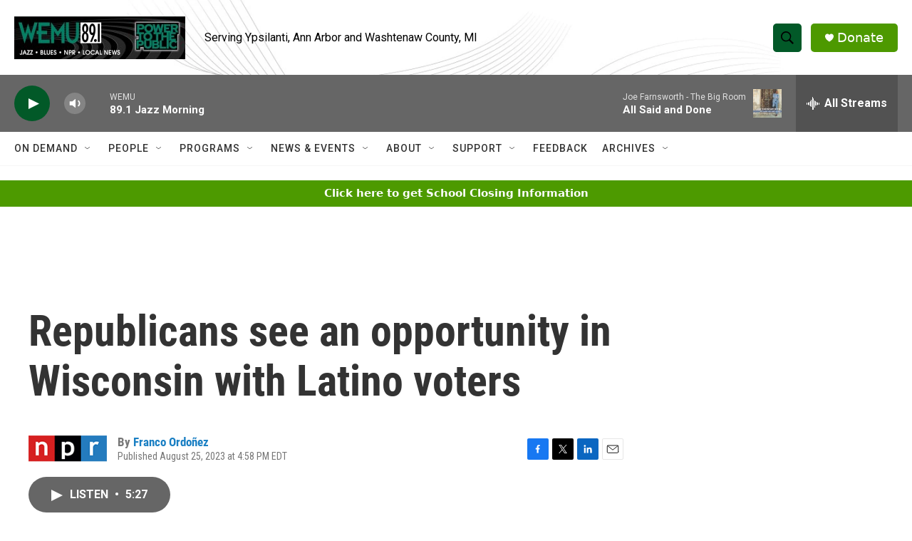

--- FILE ---
content_type: text/html; charset=utf-8
request_url: https://www.google.com/recaptcha/api2/aframe
body_size: 267
content:
<!DOCTYPE HTML><html><head><meta http-equiv="content-type" content="text/html; charset=UTF-8"></head><body><script nonce="ABidUE9mbFMb0osHuMwP3Q">/** Anti-fraud and anti-abuse applications only. See google.com/recaptcha */ try{var clients={'sodar':'https://pagead2.googlesyndication.com/pagead/sodar?'};window.addEventListener("message",function(a){try{if(a.source===window.parent){var b=JSON.parse(a.data);var c=clients[b['id']];if(c){var d=document.createElement('img');d.src=c+b['params']+'&rc='+(localStorage.getItem("rc::a")?sessionStorage.getItem("rc::b"):"");window.document.body.appendChild(d);sessionStorage.setItem("rc::e",parseInt(sessionStorage.getItem("rc::e")||0)+1);localStorage.setItem("rc::h",'1769013536766');}}}catch(b){}});window.parent.postMessage("_grecaptcha_ready", "*");}catch(b){}</script></body></html>